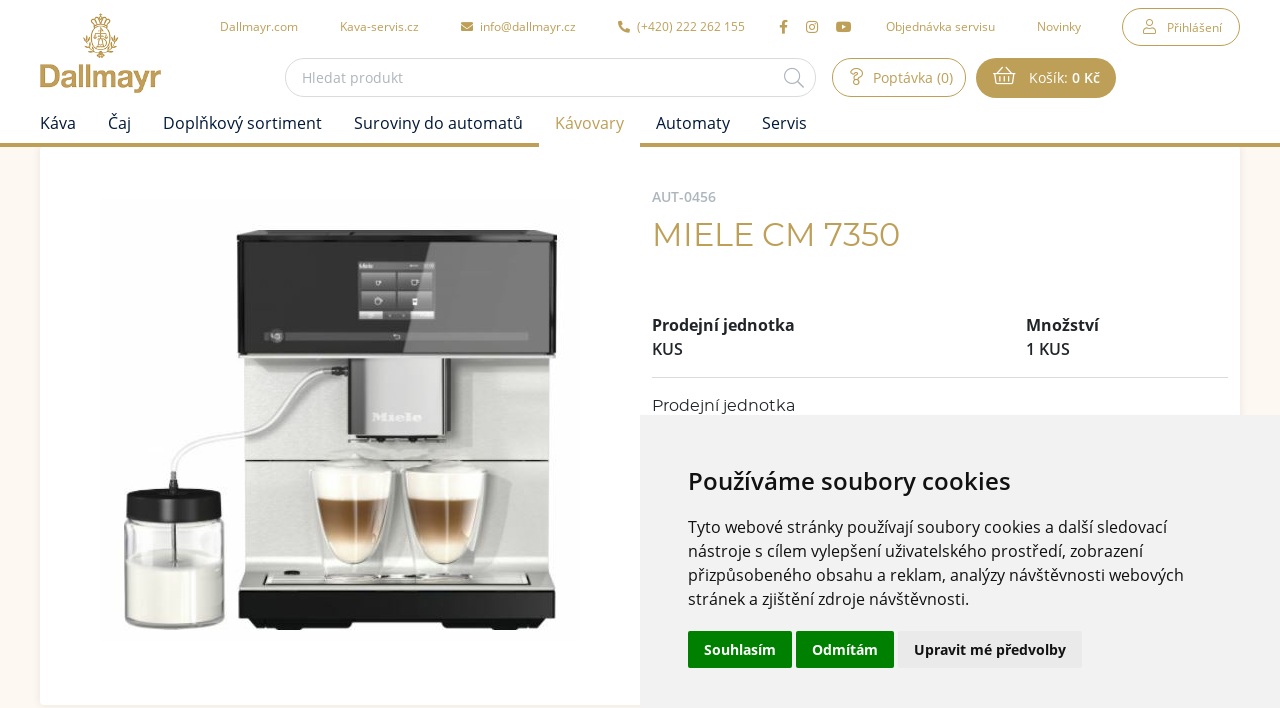

--- FILE ---
content_type: text/html; charset=UTF-8
request_url: https://e-shop.dallmayr.cz/miele-cm-7350
body_size: 7456
content:
<!DOCTYPE html>
<!--[if lt IE 8 ]><html lang="cs" class="oldie ie7 no-svg"><![endif]-->
<!--[if IE 8 ]><html lang="cs" class="oldie no-svg"><![endif]-->
<!--[if IE 9 ]><html lang="cs" class="ie9"><![endif]-->
<!--[if (gt IE 9)|!(IE)]><!--><html lang="cs"><!--<![endif]-->
	<head>

		<meta charset="UTF-8">
		<meta http-equiv="X-UA-Compatible" content="IE=edge">

        <meta name="viewport" content="width=device-width, initial-scale=1.0, user-scalable=0">

        <meta name="description" content="Volně stojícíc  kávovar Miele CM 7350 disponuje automatickou funkcí OneTouch,  OneTouch for Two a vyhřívanou odkládací plochou pro perfektní požitek">
        <meta name="keywords" content="e-shop">
        <meta name="robots" content="index,follow,">
        <meta name="googlebot" content="index,follow,, snippet, archive">
        
        <meta property="og:title" content="Miele CM 7350">
        <meta property="og:type" content="website">
        <meta property="og:url" content="https://e-shop.dallmayr.cz/miele-cm-7350">
        <meta property="og:description" content="Volně stojícíc  kávovar Miele CM 7350 disponuje automatickou funkcí OneTouch,  OneTouch for Two a vyhřívanou odkládací plochou pro perfektní požitek">
        <meta property="og:image" content="https://e-shop.dallmayr.cz/foto/katalog/full/AUT-0456.jpeg">

        <!-- Cookie Consent by https://www.TermsFeed.com -->
        <script type="text/javascript" src="https://www.termsfeed.com/public/cookie-consent/4.0.0/cookie-consent.js" charset="UTF-8"></script>
        <script type="text/javascript" charset="UTF-8">
            document.addEventListener('DOMContentLoaded', function () {
                cookieconsent.run({"notice_banner_type":"simple","consent_type":"express","palette":"light","language":"cs","page_load_consent_levels":["strictly-necessary"],"notice_banner_reject_button_hide":false,"preferences_center_close_button_hide":false,"website_name":"Dallmayr e-shop","website_privacy_policy_url":"https://e-shop.dallmayr.cz/nakup/ochrana-osobnich-udaju","open_preferences_center_selector":"#cookie_consent_open_preferences_center"});
            });
        </script>


            <link rel="apple-touch-icon" sizes="16x16" href="https://e-shop.dallmayr.cz/files/site-graphics/favicon-16x16(2).png">
            <link rel="icon" type="image/png" sizes="32x32" href="https://e-shop.dallmayr.cz/files/site-graphics/favicon-32x32(2).png">
            <link rel="icon" type="image/png" sizes="180x180" href="https://e-shop.dallmayr.cz/files/site-graphics/apple-touch-icon(2).png">
            <link rel="apple-touch-icon" sizes="180x180" href="https://e-shop.dallmayr.cz/files/site-graphics/apple-touch-icon(2).png">
            <link rel="manifest" href="https://e-shop.dallmayr.cz/files/site-graphics/manifest.webmanifest">



        <link rel="mask-icon" href="/ikony/safari-pinned-tab.svg" color="#ac8c43">
        <meta name="msapplication-TileColor" content="#ffffff">
        <meta name="msapplication-TileImage" content="/ikony/mstile-144x144.png">
        <meta name="theme-color" content="#ffffff">







		<link href="/cache/cz-default.css?v=Wx2SqA5C5BbkVHpITeHcIqqs7PWkeYnFdG54Zota3UzH9mAcx2" rel="stylesheet">

		<!--[if lt IE 9]>
			<script type="text/javascript" src="./js/iefix.min.js"></script>
		<![endif]-->

		
        <title>Miele CM 7350 | Dallmayr</title>
    </head>
    <body>
                <!-- Google Tag Manager (noscript) -->
<noscript><iframe src="https://www.googletagmanager.com/ns.html?id=GTM-MRT4P6C" height="0" width="0" style="display:none;visibility:hidden"></iframe></noscript>
<!-- End Google Tag Manager (noscript) -->
<!-- end of Google Analytics-->
<header class="header">
    <div class="container">
        <div class="row align-items-center min-gutters">
            <div class="col-auto">
                <a href="/" class="header__logo"><img src="/files/site-graphics/logo-dallmayr-2.png" alt="Dallmayr"></a>
                <div class="hideItems"><strong class="hideItems">Dallmayr</strong></div>
            </div>
            <div class="col text-right position-static d-lg-flex flex-wrap justify-content-center">

                <div class="header__menu js-menu">
<nav>
    <ul>
        <li class="header__login">
                <a class="fa-user" href="javascript:void(0);" data-toggle="modal" data-target="#modal-login">Přihlášení</a>

        </li>
        <li class="header__catalogue d-lg-none">
            <a class="js-catalogueMenuToggler" href="javascript:void(0);">Katalog</a>
        </li>
        <li class="header__externalLink">
            <a href="https://www.dallmayr.com/" target="_blank">Dallmayr.com</a>
        </li>
        <li class="header__externalLink">
            <a href="https://kava-servis.cz/" target="_blank">Kava-servis.cz</a>
        </li>
        <li class="header__email">
            <a href="mailto:info@dallmayr.cz">
                <i class="fas fa-envelope"></i>
                info@dallmayr.cz
            </a>
        </li>
        <li class="header__phone">
            <a href="tel:222262155">
                <i class="fas fa-phone-alt"></i>
                (+420)&nbsp;222 262 155
            </a>
        </li>
        
        <li class="header__social">
            <a href="https://www.facebook.com/dallmayrcz" target="_blank"><i class="fab fa-facebook-f"></i></a>
            <a href="https://www.instagram.com/dallmayrcz/" target="_blank"><i class="fab fa-instagram"></i></a>
            <a href="https://www.youtube.com/channel/UC7u8Or51s7RI8DzfPoIo4hw" target="_blank"><i class="fab fa-youtube"></i></a>
        </li>

        <li class="">
            <a class=" " href="/objednavka-servisu"  >Objednávka servisu</a>
        </li>
        <li class="">
            <a class=" " href="/novinky"  >Novinky</a>
        </li>
    </ul>
</nav>                </div>

                <div class="header__search js-searchToggler">
                    <div class="header__search__inner">
                        <form class="form-inline block-form dropdown" action="/vyhledavani.html" method="get" id="search">
                            <div class="hideItems"><label for="js-search" class="hideItems">Vyhledávání</label></div>
                            <input class="block-form__inp" name="q" id="js-search" placeholder="Hledat produkt" type="text" autocomplete="off" value="">
                            <button id="js-searchBtn" name="fulltext" aria-label="Hledat"><strong class="hideItems">Hledat</strong></button>
                            <div id="js-autocomplete" class="dropdown-menu"></div>
                        </form>
                    </div>
                </div>


                <div class="header__inquiry" id="inquiry_summary">
<a class="fa-question" href="/poptavka.html" title="Poptávka">
    Poptávka (0)
</a>                </div>

                <div class="header__basket" id="cart_summary">
                    <a class="fa-shopping-basket" href="/kosik.html">
Košík: <strong>0  Kč</strong>
</a>
                </div>
                <span class='menu-toggler'>
                    <button class="hamburger hamburger--squeeze js-menuToggler" type="button" aria-label="Menu">
                        <span class="hamburger-box">
                            <span class="hamburger-inner"></span>
                        </span>
                    </button>
                </span>
            </div>
        </div>
    </div>
    <a href="#hlavni_menu" class="hideItems">Přejít na produktové menu</a>
</header>
<hr>
<script>
    window.dataLayer = window.dataLayer || [];
    var productImpressions = [];
    var allProductsOnPage = []; 
</script>            <main>

<input type="hidden" id="productGid" value="AUT-0456">

<section class="pt-0">
    <div class="container">
        <div class="row flex-row-reverse">
            <div class="col-12">
                <div class="product-panel">
                    <div class="row m-0 flex-row-reverse">
                        <div class="col-md-6">
                            <div class="product-panel__heading">
                                <strong>AUT-0456</strong>
                                <h1>Miele CM 7350</h1>

                            </div>

                                <div class="js-product_detail_cart-ajax-combined">
                                <div class="product-panel__measuredWrap">
    <table class="product-panel__measured mt-4 mb-3">
        <tr>
            <th>Prodejní jednotka</th>
            <th>Množství</th>
        </tr>
                <tr class="marked">
                    <td>KUS</td>
                    <td>1 KUS</td>
                </tr>
    </table>
</div>


<form id="ajax-variants-cart" method="get">
    <input type="hidden" name="gid" value="AUT-0456">
    <input type="hidden" name="token" value="888mj9yklq">
    <input type="hidden" name="variantni" id="variantni" value="0">
    <input type="hidden" id="productName" name="productName" value="Miele CM 7350">
        <div class="product-panel__box js-variant js-variantAttribute">

                <div class="block-form__select dropdown ">
                    <span class="block-form__labelHeading">Prodejní jednotka</span>
                    <div class="dropdown-menu">
                            <a data-price-without-vat=" 0,00 Kč" data-price-vat=" 0,00 Kč" class="dropdown-item js-optionSelect" data-value="11" href="javascript:void(0);">KUS</a>
                    </div>
                    <a href="javascript:void(0);" role="button" data-toggle="dropdown" aria-haspopup="true" aria-expanded="false" data-flip="false">
                        KUS
                    </a>
                    <input id="aditional[merna_jednotka]" name="aditional[merna_jednotka]" type="hidden" value="11" class="">
                </div>
        </div>
        <div class="product-panel__box">
            <div class="product-panel__quantity block-form__inp js-stepNum" data-stepValue="1">
                <label for="detail-cart-pocet">Množství</label>
                <input type="number" step="1" id="detail-cart-pocet" name="pocet" value="1">
                <div class="block-form__inp__num block-form__inp__num--sub js-stepNumSub"><i class="fal fa-minus"></i></div>
                <div class="block-form__inp__num block-form__inp__num--add js-stepNumAdd"><i class="fal fa-plus"></i></div>
            </div>
        </div>

            <a href="#" class="btn btn-outline-primary" data-target="inquiryInsert">Poptat</a>
</form></div>

                        </div>
                        <div class="col-md-6">
<div class="block-product__tags">
        
</div>
                            <div class="product-gallery js-productGallery" data-variantid="">
                                <div class="product-gallery__slider js-productSlider js-slickLightbox">
                                    <div data-thumb="/foto/katalog/mikro/AUT-0456.jpeg">
                                        <a href="/foto/katalog/full/AUT-0456.jpeg">
                                            <figure>
                                                <img class="js-io" src="data:image/svg+xml,%3Csvg%20xmlns='http://www.w3.org/2000/svg'%20viewBox='0%200%203%202'%3E%3C/svg%3E" data-src="/foto/katalog/midi/AUT-0456.jpeg" alt="Miele CM 7350">
                                            </figure>
                                        </a>
                                    </div>

                                </div>
                            </div>


                        </div>
                    </div>
                </div>
                <div class="product-tabs js-productTabs">
                    <ul class="product-tabs__nav p-0">
                        <li><a href="#popis_produktu">Popis produktu</a></li>
                    </ul>
                    <div class="product-tabs__body">
                        <div id="popis_produktu">
                            Volně stojícíc  kávovar Miele CM 7350 disponuje automatickou funkcí OneTouch, OneTouch for Two a vyhřívanou odkládací plochou pro perfektní požitek
                            <hr>
                        </div>


                    </div>
                </div>
            </div>
        </div>
    </div>
</section>

<script type="application/ld+json">
{
    "@context": "https://schema.org",
    "@graph": [
        {
    "@type": "Organization",
    "@id": "https://e-shop.dallmayr.cz/#organization",
    "name": "Dallmayr",
    "url": "https://e-shop.dallmayr.cz",
    "sameAs": [
        
    ],
    "logo": {
    "@type": "ImageObject",
    "@id": "https://e-shop.dallmayr.cz/#logo",
    "url": "https://e-shop.dallmayr.cz/files/site-graphics/logo-dallmayr-2(1).png",
    "caption": "Dallmayr"
}
,
    "image": {
    "@type": "ImageObject",
    "@id": "https://e-shop.dallmayr.cz/#image",
    "url": "https://e-shop.dallmayr.cz/files/site-graphics/logo-dallmayr-2(1).png",
    "caption": "Dallmayr"
}
,
    "address": {
    "@type": "PostalAddress",
    
    
    
    
    "addressCountry":   "Czech Republic"
}

}
,
    {
        "@type": "Product",
        "@id": "https://e-shop.dallmayr.cz/#product/AUT-0456",
        "name": "Miele CM 7350",
        "image": [
            "https://e-shop.dallmayr.cz/foto/katalog/full/AUT-0456.jpeg"
        ],
        "description": "Volně stojícíc  kávovar Miele CM 7350 disponuje automatickou funkcí OneTouch,  OneTouch for Two a vyhřívanou odkládací plochou pro perfektní požitek",
        "brand": {
    "@type": "Brand",
    "name": null
        }
,
        "offers":     {
        "@type": "Offer",
        "url": "https://e-shop.dallmayr.cz/miele-cm-7350",
        "availability": "http://schema.org/InStock",
        "priceCurrency": "Kč",
        "price": "0.00",
        "seller": {
          "@id": "https://e-shop.dallmayr.cz/#organization"
        }
    }

    }
    ]
}
</script>            </main>

<div class="menu-catalogue js-catalogueMenu " id="hlavni_menu">
    <div class="container">
        <nav>
            <div class="hideItems"><strong class="hideItems">Produktové menu</strong></div>
            <ul>
                <li class="d-lg-none">
                    <a class="js-catalogueMenuToggler fa-arrow-left" href="javascript:void(0);">Zpět na hlavní menu</a>
                </li>
                <li>
                    
                    <a href="/kava"  title="Káva" >Káva</a>
                        <div class="js-responsSubNavControl menu-catalogue__subNavControl"></div>
                        <div class="menu-catalogue__sub">
                            <div class="container">
                                <ul class="menu-catalogue__categories">
                                    <li>
                                        
                                        <a href="/kava/zrnkova-kava" title="Zrnková káva"  ><span>Zrnková káva</span></a>
                                    </li>
                                    <li>
                                        
                                        <a href="/kava/mleta-kava" title="Mletá káva"  ><span>Mletá káva</span></a>
                                    </li>
                                    <li>
                                        
                                        <a href="/kava/instatni" title="Instatní"  ><span>Instatní</span></a>
                                    </li>
                                    <li>
                                        
                                        <a href="/kava/kapsle" title="Kapsle"  ><span>Kapsle</span></a>
                                    </li>
                                    <li>
                                        
                                        <a href="/kava/doplnky-ke-kave" title="Doplňky ke kávě"  ><span>Doplňky ke kávě</span></a>
                                    </li>
                                </ul>
                            </div>
                        </div>
                </li>
                <li>
                    
                    <a href="/caj"  title="Čaj" >Čaj</a>
                        <div class="js-responsSubNavControl menu-catalogue__subNavControl"></div>
                        <div class="menu-catalogue__sub">
                            <div class="container">
                                <ul class="menu-catalogue__categories">
                                    <li>
                                        
                                        <a href="/caj/sackovy-caj" title="Sáčkový čaj"  ><span>Sáčkový čaj</span></a>
                                    </li>
                                    <li>
                                        
                                        <a href="/caj/pyramidovy-caj" title="Pyramidový čaj"  ><span>Pyramidový čaj</span></a>
                                    </li>
                                    <li>
                                        
                                        <a href="/caj/sypany-caj" title="Sypaný čaj"  ><span>Sypaný čaj</span></a>
                                    </li>
                                    <li>
                                        
                                        <a href="/caj/doplnky-k-cajum" title="Doplňky k čajům"  ><span>Doplňky k čajům</span></a>
                                    </li>
                                </ul>
                            </div>
                        </div>
                </li>
                <li>
                    
                    <a href="/doplnkovy-sortiment"  title="Doplňkový sortiment" >Doplňkový sortiment</a>
                        <div class="js-responsSubNavControl menu-catalogue__subNavControl"></div>
                        <div class="menu-catalogue__sub">
                            <div class="container">
                                <ul class="menu-catalogue__categories">
                                    <li>
                                        
                                        <a href="/doplnkovy-sortiment/poharky" title="Pohárky"  ><span>Pohárky</span></a>
                                    </li>
                                    <li>
                                        
                                        <a href="/doplnkovy-sortiment/sirupy" title="Sirupy"  ><span>Sirupy</span></a>
                                    </li>
                                    <li>
                                        
                                        <a href="/doplnkovy-sortiment/cistici-prostredky" title="Čistící prostředky"  ><span>Čistící prostředky</span></a>
                                    </li>
                                    <li>
                                        
                                        <a href="/doplnkovy-sortiment/filtry" title="Filtry"  ><span>Filtry</span></a>
                                    </li>
                                    <li>
                                        
                                        <a href="/doplnkovy-sortiment/etikety" title="Etikety"  ><span>Etikety</span></a>
                                    </li>
                                    <li>
                                        
                                        <a href="/doplnkovy-sortiment/obleceni" title="Oblečení"  ><span>Oblečení</span></a>
                                    </li>
                                    <li>
                                        
                                        <a href="/doplnkovy-sortiment/dalsi-zbozi" title="Další zboží"  ><span>Další zboží</span></a>
                                    </li>
                                    <li>
                                        
                                        <a href="/doplnkovy-sortiment/termohrnky" title="Termohrnky"  ><span>Termohrnky</span></a>
                                    </li>
                                </ul>
                            </div>
                        </div>
                </li>
                <li>
                    
                    <a href="/suroviny-do-automatu"  title="Suroviny do automatů" >Suroviny do automatů</a>
                        <div class="js-responsSubNavControl menu-catalogue__subNavControl"></div>
                        <div class="menu-catalogue__sub">
                            <div class="container">
                                <ul class="menu-catalogue__categories">
                                    <li>
                                        
                                        <a href="/suroviny-do-automatu/teple-napoje" title="Teplé nápoje"  ><span>Teplé nápoje</span></a>
                                    </li>
                                    <li>
                                        </li>
                                    <li>
                                        </li>
                                </ul>
                            </div>
                        </div>
                </li>
                <li>
                    
                    <a href="/kavovary"  class="active selected" title="Kávovary" >Kávovary</a>
                        <div class="js-responsSubNavControl menu-catalogue__subNavControl"></div>
                        <div class="menu-catalogue__sub">
                            <div class="container">
                                <ul class="menu-catalogue__categories">
                                    <li>
                                        
                                        <a href="/kavovary/automaticke" title="Automatické"  class="active selected" ><span>Automatické</span></a>
                                    </li>
                                    <li>
                                        
                                        <a href="/kavovary/pakove" title="Pákové"  ><span>Pákové</span></a>
                                    </li>
                                    <li>
                                        
                                        <a href="/kavovary/kapslove" title="Kapslové"  ><span>Kapslové</span></a>
                                    </li>
                                    <li>
                                        
                                        <a href="/kavovary/mlynky" title="Mlýnky"  ><span>Mlýnky</span></a>
                                    </li>
                                    <li>
                                        
                                        <a href="/kavovary/prislusenstvi" title="Příslušenství"  ><span>Příslušenství</span></a>
                                    </li>
                                </ul>
                            </div>
                        </div>
                </li>
                <li>
                    
                    <a href="/automaty"  title="Automaty" >Automaty</a>
                        <div class="js-responsSubNavControl menu-catalogue__subNavControl"></div>
                        <div class="menu-catalogue__sub">
                            <div class="container">
                                <ul class="menu-catalogue__categories">
                                    <li>
                                        
                                        <a href="/automaty/na-teple-napoje" title="Na teplé nápoje"  ><span>Na teplé nápoje</span></a>
                                    </li>
                                    <li>
                                        
                                        <a href="/automaty/na-chlazene-napoje" title="Na chlazené nápoje"  ><span>Na chlazené nápoje</span></a>
                                    </li>
                                    <li>
                                        
                                        <a href="/automaty/balene-zbozi" title="Balené zboží"  ><span>Balené zboží</span></a>
                                    </li>
                                    <li>
                                        
                                        <a href="/automaty/sodobary" title="Sodobary"  ><span>Sodobary</span></a>
                                    </li>
                                    <li>
                                        </li>
                                </ul>
                            </div>
                        </div>
                </li>
                <li>
                    
                    <a href="/servis"  title="Servis" >Servis</a>
                        <div class="js-responsSubNavControl menu-catalogue__subNavControl"></div>
                        <div class="menu-catalogue__sub">
                            <div class="container">
                                <ul class="menu-catalogue__categories">
                                    <li>
                                        
                                        <a href="/servis/nd-k-automatum" title="Nd k automatům"  ><span>Nd k automatům</span></a>
                                    </li>
                                    <li>
                                        
                                        <a href="/servis/nd-ke-kavovarum" title="Nd ke kávovarům"  ><span>Nd ke kávovarům</span></a>
                                    </li>
                                </ul>
                            </div>
                        </div>
                </li>
                <li>
                    </li>
            </ul>
        </nav>
    </div>
</div><hr>
<footer class="footer">
    <div class="footer-top">
        <div class="container">
            <div class="footer-top__inner">
                <div class="footer-top__logo text-center">
                    <a href="#"><img class="js-io" src="data:image/svg+xml,%3Csvg%20xmlns='http://www.w3.org/2000/svg'%20viewBox='0%200%203%202'%3E%3C/svg%3E" data-src="/files/site-graphics/logo-dallmayr-2.png" alt="Dallmayr"></a>
                    <a class="fab fa-instagram fa-2x mt-4" href="https://www.instagram.com/dallmayrcz/" target="_blank">Sledujte nás</a>
                </div>
                <div class="row">
                    <div class="col-sm-6 col-lg-4">
                        <strong>Nákup</strong>
                        <ul>
                            <li class="prvni first">
                                <a class="prvni first" href="/nakup/ochrana-osobnich-udaju" title="Podmínky ochrany osobních údajů">Podmínky ochrany osobních údajů</a>
                            </li>
                            <li class="">
                                <a class="" href="/nakup/podminky-cookies" title="Podmínky používání cookies">Podmínky používání cookies</a>
                            </li>
                        </ul>
                    </div>

                    <div class="col-sm-6 col-lg-4">
                        <strong>Dallmayr</strong>
                        <p>
   Dallmayr&nbsp;Vending&nbsp;&&nbsp;Office,&nbsp;k.s.<br>
   Loretánské náměstí 109/3,<br>
   Praha 1 - Hradčany, 118 00
</p>
                    </div>
                </div>
            </div>
        </div>
    </div>
    <div class="footer-bot">
        <div class="container">
            <div class="row">
                <div class="col-6">
                    <span>© 2026 Dallmayr Vending &amp; Office, k.s.</span>
                </div>
                <div class="col-6 text-right">
                    <p>Copyright © <a href="https://www.pixman.cz/" target="_blank">PIXMAN s.r.o.</a></p>
                </div>
            </div>
        </div>
    </div>
</footer>            <div class="modal fade" id="modal-login" tabindex="-1" aria-hidden="true">
    <div class="modal-dialog modal-sm" role="document">
        <div class="modal-content">
            <div class="modal-header">
                <strong class="modal-title">Přihlásit</strong>
                <button type="button" class="close" data-dismiss="modal" aria-label="Close">
                    <i class="fal fa-times" aria-hidden="true"></i>
                </button>
            </div>
            <div class="modal-body">
                <form id="baseLogin" method="post">
                    <div class="block-form">
                        <div class="block-form__inp">
                            <label for="login">Login</label>
                            <input type="text" id="login" placeholder="Login" name="login">
                        </div>
                        <div class="block-form__inp">
                            <label for="heslo">Heslo</label>
                            <input type="password" id="heslo" placeholder="Heslo" name="heslo">
                        </div>
                    </div>
                    <div class="text-center pt-2">
                        <button type="submit" class="btn btn-primary" aria-label="Přihlásit">Přihlásit</button>
                    </div>

                    <input type="hidden" name="token" value="plt6yvbn8y">

                </form>
            </div>	
        </div>	
    </div>
</div>

<div class="atom-loading"><div class="atom-loading__inner"><div></div></div></div><div class="modal fade" id="messages" tabindex="-1" aria-hidden="true">
    <div class="modal-dialog modal-sm" role="document">
        <div class="modal-content">
            <div class="block-messages js-messages">
                <div class="text-right">
                    <a href="javascript:void(0);" class="close fa-times" data-dismiss="modal" aria-label="zavřít"></a>
                </div>
                <div class="block-messages__ico"></div>
                <div class="block-messages__text js-messagesText">
                    <!--
                    <strong>Nadpis</strong>
                    <p>
                        ante ipsum primis in faucibus orci luctus et ultrices posuere cubilia
                    </p>
                    -->
                </div>
                <a class="js-messagesClose btn btn-outline-dark" href="javascript:void(0);" data-dismiss="modal" aria-label="zavřít">zavřít</a>
            </div>
        </div>
    </div>
</div>

<div class="modal fade" id="cartInsertModal" tabindex="-1" aria-hidden="true">
    <div class="modal-dialog modal-lg" role="document">
        <div class="modal-content">
           
        </div>
    </div>
</div>
<script>
    var oConfig = {
        view: "catalogue_detail",
        lang: "cz",
        components: [],
        id_webmenu : null,
        id_katalog_tree : "111",
        url_katalog_tree : "\/kavovary\/automaticke",
        password_regexp: "\/^(?=.*[a-z])(?=.*[A-Z])(?=.*\\d).{8,}$\/",
        recaptchaV3Key: "",
        upload_max_filesize: "2000000"
    };
</script><script>
    var oValidation = {
        forms: {"deliveryAndPayments":{"id_doprava":{"messageIds":{"value-missing":"Tato položka je povinná"},"ruleIds":"validate[required]"},"id_platba":{"messageIds":{"value-missing":"Tato položka je povinná"},"ruleIds":"validate[required]"},"email":{"messageIds":{"custom-error":"E-mail je ve špatném formátu."},"ruleIds":"validate[custom[email]]"},"telefon":{"messageIds":{"value-missing":"Tato položka je povinná","range-overflow":"Maximálně 30 znaků","custom-error":"Telefon je ve špatném formátu. Zadejte 9 čísel bez mezer."},"ruleIds":"validate[required,maxSize[30],custom[CZphone]]"},"jmeno":{"messageIds":{"value-missing":"Tato položka je povinná","range-overflow":"Maximálně 100 znaků"},"ruleIds":"validate[required,maxSize[100]]"},"prijmeni":{"messageIds":{"value-missing":"Tato položka je povinná"},"ruleIds":"validate[required]"},"klient_cislo_objednavky":{"messageIds":{"range-overflow":"Maximálně 35 znaků"},"ruleIds":"validate[maxSize[35]]"},"ulice":{"messageIds":{"value-missing":"Tato položka je povinná"},"ruleIds":"validate[required]"},"mesto":{"messageIds":{"value-missing":"Tato položka je povinná"},"ruleIds":"validate[required]"},"psc":{"messageIds":{"value-missing":"Tato položka je povinná","custom-error":"* Neplatné poštovní směrovací číslo, tvar musí být 45645"},"ruleIds":"validate[required,custom[psc]]"},"psc_fakturacni":{"messageIds":{"custom-error":"* Neplatné poštovní směrovací číslo, tvar musí být 45645"},"ruleIds":"validate[custom[psc]]"},"zeme":{"messageIds":{"value-missing":"Tato položka je povinná"},"ruleIds":"validate[required]"},"poznamka":{"messageIds":{"range-overflow":"Maximálně 250 znaků"},"ruleIds":"validate[maxSize[250]]"}},"login-form":{"login_input":{"messageIds":{"value-missing":"Tato položka je povinná"},"ruleIds":"validate[required]"},"password_input":{"messageIds":{"value-missing":"Tato položka je povinná"},"ruleIds":"validate[required]"}},"forgotten_password":{"email":{"messageIds":{"value-missing":"Tato položka je povinná","custom-error":"E-mail je ve špatném formátu."},"ruleIds":"validate[required,custom[email]]"}},"newsletter":{"email":{"messageIds":{"value-missing":"Tato položka je povinná","custom-error":"E-mail je ve špatném formátu."},"ruleIds":"validate[required,custom[email]]"},"validation_options":{"validationEventTrigger":"","binded":false}},"dotaz_na_prodejce":{"email":{"messageIds":{"value-missing":"Tato položka je povinná","custom-error":"E-mail je ve špatném formátu."},"ruleIds":"validate[required,custom[email]]"},"telefon":{"messageIds":{"value-missing":"Tato položka je povinná","custom-error":"Telefon je ve špatném formátu. Zadejte 9 čísel bez mezer."},"ruleIds":"validate[required,custom[CZphone]]"},"validation_options":{"validationEventTrigger":"","binded":false}},"discuss-form":{"jmeno":{"messageIds":{"value-missing":"Tato položka je povinná"},"ruleIds":"validate[required]"},"mail":{"messageIds":{"value-missing":"Tato položka je povinná","custom-error":"E-mail je ve špatném formátu."},"ruleIds":"validate[required,custom[email]]"},"text":{"messageIds":{"value-missing":"Tato položka je povinná"},"ruleIds":"validate[required]"},"validation_options":{"validationEventTrigger":"","binded":false}},"change":{"heslo":{"messageIds":{"value-missing":"Tato položka je povinná","range-underflow":"Minimálně 8 znaků","custom-error":"Heslo musí obsahovat alespoň jedno velké písmeno, jedno malé písmeno a alespoň jednu číslici"},"ruleIds":"validate[required,minSize[8],custom[password_regexp]]"},"heslo_kontrola":{"messageIds":{"value-missing":"Tato položka je povinná","pattern-mismatch":"Zadaná hesla se neshodují."},"ruleIds":"validate[required,equals[password]]"}},"reg-form":{"email":{"messageIds":{"value-missing":"Tato položka je povinná","custom-error":"E-mail je ve špatném formátu."},"ruleIds":"validate[required,custom[email],ajax[ajaxNameCall]]"},"heslo":{"messageIds":{"value-missing":"Tato položka je povinná","range-underflow":"Minimálně 8 znaků","custom-error":"Heslo musí obsahovat alespoň jedno velké písmeno, jedno malé písmeno a alespoň jednu číslici"},"ruleIds":"validate[required,minSize[8],custom[password_regexp]]"},"heslo_kontrola":{"messageIds":{"value-missing":"Tato položka je povinná","pattern-mismatch":"Zadaná hesla se neshodují."},"ruleIds":"validate[required,equals[password]]"},"telefon":{"messageIds":{"value-missing":"Tato položka je povinná","custom-error":"Telefon je ve špatném formátu. Zadejte 9 čísel bez mezer."},"ruleIds":"validate[required,custom[CZphone]]"},"jmeno":{"messageIds":{"value-missing":"Tato položka je povinná"},"ruleIds":"validate[required]"},"prijmeni":{"messageIds":{"value-missing":"Tato položka je povinná"},"ruleIds":"validate[required]"},"ulice":{"messageIds":{"value-missing":"Tato položka je povinná"},"ruleIds":"validate[required]"},"mesto":{"messageIds":{"value-missing":"Tato položka je povinná"},"ruleIds":"validate[required]"},"psc":{"messageIds":{"value-missing":"Tato položka je povinná","custom-error":"* Neplatné poštovní směrovací číslo, tvar musí být 45645"},"ruleIds":"validate[required,custom[psc]]"}},"baseLogin":{"login":{"messageIds":{"value-missing":"Tato položka je povinná"},"ruleIds":"validate[required]"},"heslo":{"messageIds":{"value-missing":"Tato položka je povinná"},"ruleIds":"validate[required]"}},"js-productQuestion":{"question_jmeno":{"messageIds":{"value-missing":"Tato položka je povinná"},"ruleIds":"validate[required]"},"question_prijmeni":{"messageIds":{"value-missing":"Tato položka je povinná"},"ruleIds":"validate[required]"},"question_email":{"messageIds":{"value-missing":"Tato položka je povinná","custom-error":"E-mail je ve špatném formátu."},"ruleIds":"validate[required,custom[email]]"},"question_telefon":{"messageIds":{"value-missing":"Tato položka je povinná","custom-error":"Telefon je ve špatném formátu. Zadejte 9 čísel bez mezer."},"ruleIds":"validate[required,custom[CZphone]]"},"question_poznamka":{"messageIds":{"value-missing":"Tato položka je povinná"},"ruleIds":"validate[required]"}},"js-recommendForm":{"jmeno":{"messageIds":{"value-missing":"Tato položka je povinná"},"ruleIds":"validate[required]"},"email":{"messageIds":{"value-missing":"Tato položka je povinná","custom-error":"E-mail je ve špatném formátu."},"ruleIds":"validate[required,custom[email]]"},"email_adresata":{"messageIds":{"value-missing":"Tato položka je povinná","custom-error":"E-mail je ve špatném formátu."},"ruleIds":"validate[required,custom[email]]"},"text":{"messageIds":{"value-missing":"Tato položka je povinná"},"ruleIds":"validate[required]"}}}
    };
</script>

		<script type="text/javascript"  defer  src="/cache/cz-translations.js?v=e2Pvdim0mmV52vGdZxiklGMearFS2Wr8Pob9jGy8HzfJ7k0P4S"></script>

		<script type="text/javascript"  defer  src="/cache/cz-footerFiles.js?v=F2ddL5PU8nOTayEvcUb1I2OMcw26xhNZhLs2lw11ztq8eX407X"></script>

		
            <!-- Google Analytics -->
<!-- Google Tag Manager -->
<script type="text/plain" cookie-consent="tracking">(function(w,d,s,l,i){w[l]=w[l]||[];w[l].push({'gtm.start':new Date().getTime(),event:'gtm.js'});var f=d.getElementsByTagName(s)[0],j=d.createElement(s),dl=l!='dataLayer'?'&l='+l:'';j.async=true;j.src='https://www.googletagmanager.com/gtm.js?id='+i+dl;f.parentNode.insertBefore(j,f);})(window,document,'script','dataLayer','GTM-MRT4P6C');</script>
<!-- End Google Tag Manager -->

<!-- Leady.cz -->
<script type="text/javascript">
  var leady_track_key="1mwWqeXCZnaggZCg";
  (function(){
    var l=document.createElement("script");l.type="text/javascript";l.async=true;
    l.src='https://ct.leady.com/'+leady_track_key+"/L.js";
    var s=document.getElementsByTagName("script")[0];s.parentNode.insertBefore(l,s);
  })();
</script>
<!-- end of Leady.cz-->

		
    </body>
</html>
